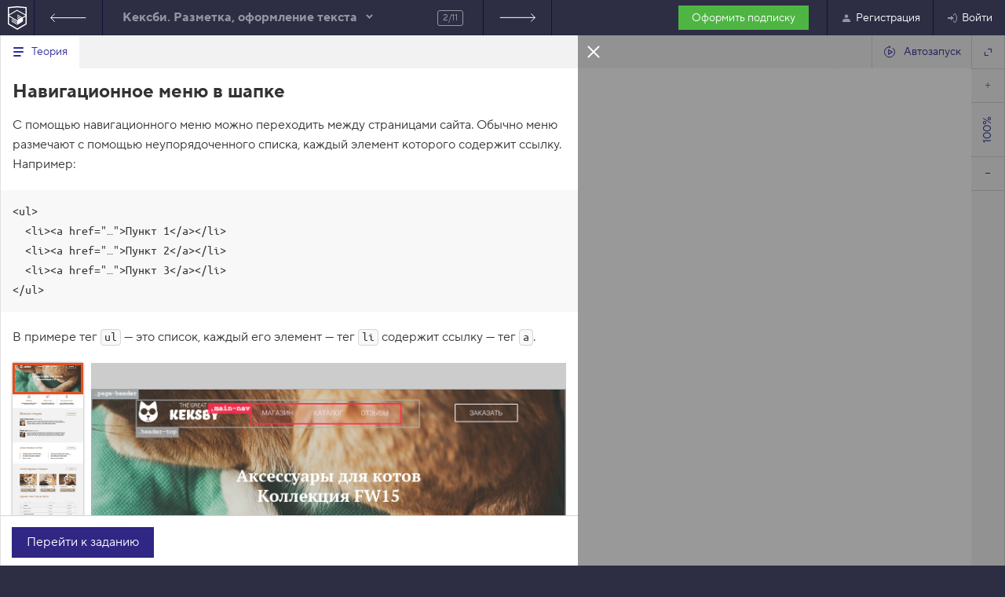

--- FILE ---
content_type: text/html; charset=UTF-8
request_url: https://htmlacademy.ru/courses/103/run/2
body_size: 11589
content:
<!DOCTYPE html><html lang="ru" class=" no-js" ><head><meta charset="utf-8"><meta name="viewport" content="width=device-width,initial-scale=1"><script>document.documentElement.classList.remove('no-js');</script><meta property="fb:pages" content="153418588117906"><script>dataLayer=[];</script><script>dataLayer.push({"user_experiments": [] });</script><script>dataLayer.push({"user_country": "US" });</script><script>(function(w,d,s,l,i){ w[l]=w[l]||[];w[l].push({ 'gtm.start':new Date().getTime(),event:'gtm.js' });var f=d.getElementsByTagName(s)[0],j=d.createElement(s),dl=l!='dataLayer'?'&l='+l:'';j.async=true;j.src='https://www.googletagmanager.com/gtm.js?id='+i+dl;f.parentNode.insertBefore(j,f); })(window,document,'script','dataLayer', "GTM-MM92BM");</script><script async src="https://www.googletagmanager.com/gtag/js?id=G-BL5K0EDCS1"></script><script>function gtag(){dataLayer.push(arguments)}window.dataLayer=window.dataLayer||[],gtag("js",new Date),gtag("config","G-BL5K0EDCS1");</script><link rel="dns-prefetch" href="https://assets.htmlacademy.ru"><link rel="stylesheet" href="https://assets.htmlacademy.ru/css/core.v283.css"><link rel="stylesheet" href="https://assets.htmlacademy.ru/css/course-paywall.v6.css"><link rel="stylesheet" href="https://assets.htmlacademy.ru/css/course-interface-light.v20.css"><link rel="stylesheet" href="https://assets.htmlacademy.ru/css/course-interface-ru.v2.css"><link rel="preload" as="script" href="https://assets.htmlacademy.ru/js/general.v274.js"><title>Навигационное меню в шапке — Кексби. Разметка, оформление текста — HTML Academy</title><meta name="csrf-token" content=""><meta name="description" content="Пройти задание «Навигационное меню в шапке» онлайн-тренажёра «Кексби. Разметка, оформление текста»"><meta name="theme-color" content="#2d2d44"><link rel="mask-icon" href="/favicon.svg" color="#2f358f"><link rel="manifest" href="/htmlacademy.webmanifest"><meta name="application-name" content="HTML Academy"><meta name="apple-mobile-web-app-title" content="HTML Academy"><meta name="twitter:card" content="summary_large_image"><meta name="twitter:site" content="@htmlacademy_ru"><meta property="fb:app_id" content="144426935714125"><meta property="og:site_name" content="HTML Academy"><meta property="og:type" content="htmlacademy:course"><meta name="twitter:url" property="og:url" content="https://htmlacademy.ru/courses/103"><meta name="twitter:title" property="og:title" content="Кексби. Разметка, оформление текста"><meta name="twitter:description" property="og:description" content="Добавляем в разметку текстовые теги: заголовки, списки, цитаты."><meta name="twitter:image" property="og:image" content="https://assets.htmlacademy.ru/content/courses/og/103.png"><meta property="vk:image" content="https://assets.htmlacademy.ru/content/courses/og/103-vk.png"><link rel="canonical" href="https://htmlacademy.ru/courses/103/run/2"><meta name="yandex-tableau-widget" content="logo=https://assets.htmlacademy.ru/img/logo--tableau.png,color=#ee5b33"><meta name="format-detection" content="telephone=no"><link rel="preload" href="https://assets.htmlacademy.ru/fonts/tt-norms-pro-400-normal.v2.woff2" type="font/woff2" as="font" crossorigin="anonymous"><link rel="preload" href="https://assets.htmlacademy.ru/fonts/tt-norms-pro-500-normal.v2.woff2" type="font/woff2" as="font" crossorigin="anonymous"><link rel="preload" href="https://assets.htmlacademy.ru/fonts/tt-norms-pro-700-normal.v2.woff2" type="font/woff2" as="font" crossorigin="anonymous"><link rel="preload" href="https://assets.htmlacademy.ru/fonts/ubuntu-mono.woff2?cs=7882c41280d8256972fd2b8ee74e2d7d28a857b6" type="font/woff2" as="font" crossorigin="anonymous"></head><body class="course-interface course-interface--light course-interface--paywall" data-base="/assets/courses/103/" data-leadgen-url="https://htmlacademy.ru/leadgen/touch"><noscript><iframe src="https://www.googletagmanager.com/ns.html?id=GTM-MM92BM" height="0" width="0" style="display:none;visibility:hidden"></iframe></noscript><header class="page-header page-header--mini"><div class="page-header__inner"><div class="page-header__top"><a class="page-header__logo" href="/" aria-label="На главную HTML Academy"><img src="https://assets.htmlacademy.ru/img/logo--small.svg?cs=1218aec0be4a5f23db79ad29a14e30f7f9fb9a25" width="24" height="36" alt="HTML Academy"></a><nav class="main-nav main-nav--mini" aria-label="Основное меню" itemscope="itemscope" itemtype="http://www.schema.org/SiteNavigationElement"><div class="main-nav__course-nav"><a class="main-nav__course-item main-nav__course-button main-nav__course-button--prev" href="/courses/103/run/1">Предыдущее задание</a><div class="main-nav__course-item main-nav__course-list main-nav__course-list--collapsed"><b class="main-nav__course-title">Кексби. Разметка, оформление текста</b><span class="main-nav__course-stat">2/11</span><div class="main-nav__course-contents"><a class="main-nav__course-contents-link" href="/courses/103">Вернуться в список заданий</a><ol class="main-nav__course-contents-list"><li class="main-nav__course-contents-item"><a href="/courses/103/run/1">1. Язык и кодировка страницы</a></li><li class="main-nav__course-contents-item main-nav__course-contents-item--current"><a href="/courses/103/run/2">2. Навигационное меню в шапке</a></li><li class="main-nav__course-contents-item"><a href="/courses/103/run/3">3. Раздел «Наши особенности»</a></li><li class="main-nav__course-contents-item"><a href="/courses/103/run/4">4. Раздел «Немного теории»</a></li><li class="main-nav__course-contents-item"><a href="/courses/103/run/5">5. Раздел «Немного теории», часть 2</a></li><li class="main-nav__course-contents-item"><a href="/courses/103/run/6">6. Раздел «Немного теории», часть 3</a></li><li class="main-nav__course-contents-item"><a href="/courses/103/run/7">7. Раздел «Отзывы»</a></li><li class="main-nav__course-contents-item"><a href="/courses/103/run/8">8. Раздел «Популярные товары»</a></li><li class="main-nav__course-contents-item"><a href="/courses/103/run/9">9. Навигация в подвале</a></li><li class="main-nav__course-contents-item"><a href="/courses/103/run/10">10. Навигация в подвале, часть 2</a></li><li class="main-nav__course-contents-item"><a href="/courses/103/run/11">11. Навигация в подвале, часть 3</a></li></ol></div></div><a class="main-nav__course-item main-nav__course-button main-nav__course-button--next" href="/courses/103/run/3">Следующее задание</a></div><div class="main-nav__subscription"><a class="button button--green button--small" href="https://htmlacademy.ru/pricing">
                Оформить подписку
              </a></div><ul class="main-nav__list main-nav__list--user main-nav__list--user-guest"><li class="main-nav__item" itemprop="name"><a class="main-nav__link" href="https://htmlacademy.ru/signup?redirect_url=https%3A%2F%2Fhtmlacademy.ru%2Fcourses%2F103%2Frun%2F2" data-modal="open" data-value="register" itemprop="url"><span class="main-nav__icon"><svg aria-hidden="true" width="16" height="16"><use xlink:href="/img/sprites/general.v50.svg#user"></use></svg></span>Регистрация</a></li><li class="main-nav__item main-nav__item--login" itemprop="name"><a class="main-nav__link" href="https://htmlacademy.ru/login?redirect_url=https%3A%2F%2Fhtmlacademy.ru%2Fcourses%2F103%2Frun%2F2" data-modal="open" data-value="login" itemprop="url"><span class="main-nav__icon"><svg aria-hidden="true" width="16" height="16"><use xlink:href="/img/sprites/general.v50.svg#login"></use></svg></span>Войти</a></li></ul></nav></div></div></header><main class="course-container course-interface__content js-course"><div class="course-container__inner"><article class="course-layout"><div class="course-layout__sidebar course-theory"><div class="course-theory__inner course-theory__inner--left-stub"><button class="course-theory__close icon-close icon-close--light" type="button" title="Закрыть">Закрыть</button><ul class="course-tabs course-tabs--non-interactive course-layout__theory-heading"><li class="course-tabs__item course-tabs__item--external course-tab course-tab--centered"><span class="course-tab__icon"><svg aria-hidden="true"><use xlink:href="/img/sprites/courses.v11.svg#icon-theory"></use></svg></span><span class="course-tab__title">Теория</span></li><li class="course-tabs__item course-tabs__item--internal course-tab course-tab--centered course-tab--active"><span class="course-tab__icon"><svg aria-hidden="true"><use xlink:href="/img/sprites/courses.v11.svg#icon-theory"></use></svg></span><span class="course-tab__title">Теория</span></li></ul><section class="course-theory__content"><div class="course-theory__content-inner"><h1 class="course-theory__content-heading">Навигационное меню в шапке</h1><div class="course-theory__content-text"><p>С помощью навигационного меню можно переходить между страницами сайта. Обычно меню размечают с помощью неупорядоченного списка, каждый элемент которого содержит ссылку. Например:</p><pre><code>&lt;ul&gt;
  &lt;li&gt;&lt;a href="…"&gt;Пункт 1&lt;/a&gt;&lt;/li&gt;
  &lt;li&gt;&lt;a href="…"&gt;Пункт 2&lt;/a&gt;&lt;/li&gt;
  &lt;li&gt;&lt;a href="…"&gt;Пункт 3&lt;/a&gt;&lt;/li&gt;
&lt;/ul&gt;</code></pre><p>В примере тег <code>ul</code> — это список, каждый его элемент — тег <code>li</code> содержит ссылку — тег <code>a</code>.</p><div class="course-design-nav"><a class="course-design-nav__whole" href="/assets/courses/103/preview.png" target="_blank"><div class="course-design-nav__pointer"></div><img src="/assets/courses/103/preview-mini.png" alt="The Great Keksby"></a><a class="course-design-nav__part" href="/assets/courses/103/2.png" target="_blank"><img src="/assets/courses/103/2.png" alt="Блоки шапки"></a></div><p>Давайте разметим меню с помощью неупорядоченного списка с классом <code>main-nav</code> и добавим в него три пункта. Ссылки внутрь пунктов добавим в третьей части Кексби-тренажёра, когда пройдём часть про ссылки.</p><p class="info info--frame-heading info--frame-heading--bytheway info--green">
  Списки подробно рассмотрены в <a href="/courses/301/run/2">отдельном задании</a>.
</p></div><div class="course-theory__banner course-theory__full-width course-theory__banner--plus"><p>Хотите применять объектно-ориентированный подход и современные возможности ECMAScript для разработки веб-приложений? Хотите уметь применять паттерны проектирования? Записывайтесь на профессиональный курс «<a class="gtm-keks-ecmascript" href="/intensive/ecmascript" target="_blank" data-leadgen="keks_advice" data-product="intensive">JavaScript. Архитектура клиентских приложений</a>». Цена <span class="course-theory__price price price--bold">12 000 ₽.</p></div></div></section><div class="course-theory__controls"><!-- disabled в случае закрытой теории --><button class="button" type="button">Перейти к заданию</button></div></div></div><div class="course-layout__column">
            Минимальный вид табов
            <ul class="course-tabs course-layout__course-tabs"><li class="course-tabs__item course-tabs__item--limited course-tabs__item--limited-large course-tab"><span class="course-tab__title">index.html</span></li></ul><div class="course-layout__editors"><div class="course-editor course-layout__editor"><span class="course-editor__label"><span class="course-editor__label-item">HTML</span></span><div class="course-editor__item" id="html"></div></div></div></div><div class="course-layout__column"><span class="course-separator-control"><svg aria-hidden="true"><use xlink:href="/img/sprites/courses.v11.svg#icon-arrows-separator"></use></svg></span><div class="course-browser"><div class="course-browser__menu"><span class="course-browser__menu-item course-browser__address"><span class="course-browser__menu-item-inner">HTML</span></span><button class="js--autorun course-browser__menu-item course-browser__menu-button course-browser__menu-button--text-with-icon course-browser__menu-button--autorun course-browser__menu-button--autorun-on" title="Автозапуск" type="button"><span class="course-browser__menu-item-inner"><svg aria-hidden="true"><use xlink:href="/img/sprites/courses.v11.svg#icon-autorun"></use></svg> Автозапуск
    </span></button><button class="course-browser__menu-item course-browser__menu-button course-browser__menu-button--expand" type="button"><svg xmlns="http://www.w3.org/2000/svg" width="11" height="11" viewBox="0 0 11 11"><path d="M1.375 5.125v4.5h4.5m3.75-3.75v-4.5h-4.5" fill="none" fill-rule="evenodd" stroke="currentColor"></path></svg></button></div><div class="course-browser__content"><div class="course-browser__modal js--browser-modal"><div class="course-browser__notification course-browser__modal-heading js--browser-modal-heading"><p class="course-browser__notification-text">Вы перешли на другую страницу</p><button class="course-browser__notification-button js--close" type="button">&larr; Вернуться обратно</button></div><div class="course-browser__zoomer"><iframe class="js--preview-document course-browser__content course-browser__zoomer-element"></iframe><p class="course-browser__focus-message">
      Кликните внутри мини-браузера, чтобы поставить фокус в это окно.
    </p></div></div><div class="course-browser__menu course-browser__menu--vertical"><button class="course-browser__menu-item course-browser__menu-button course-browser__menu-button--increase" type="button" disabled title="Увеличить"><span class="course-browser__menu-item-inner">Увеличить</span></button><span class="course-browser__menu-item course-browser__zoom"><span class="course-browser__menu-item-inner">100%</span></span><button class="course-browser__menu-item course-browser__menu-button course-browser__menu-button--decrease" type="button" title="Уменьшить"><span class="course-browser__menu-item-inner">Уменьшить</span></button></div><div class="js--validation-view course-browser__results-restriction course-browser__results-restriction--mini"><span class="tooltip tooltip--light tooltip--short course-browser__results-restriction-tooltip"><span class="js--tooltip-text"></span><button class="js--validation-view-close course-browser__results-restriction-tooltip-close icon-close" type="button">Закрыть</button></span></div></div></div></div></article></div><div class="course-interface__overlay course-interface__overlay--active"></div></main><main class="js-subscription hidden"><div class="service-layout-wrapper"><section class="service"><div class="service__inner service__inner--row"><div class="service__image"><img src="/static/img/cashier.svg" width="227" height="250" alt="Бабушка Кекс"></div><div class="service__content"><h1 class="service__title">Притормози, дружище</h1><p class="service__info">Проходить вызовы части «<a href="/courses/103">Кексби. Разметка, оформление текста</a>» тренажёра «<a href="/courses/keksby">Великий Кексби, этап 1</a>» можно после регистрации и оформления подписки.</p><div class="service__buttons"><a class="button button--wide" data-modal="open" data-value="register">Зарегистрироваться</a></div></div></div></section></div></main><footer class="page-footer "><div class="page-footer__inner"><div class="page-footer__contacts"><a class="page-footer__logo" href="https://htmlacademy.ru" rel="home" aria-label="На главную HTML Academy"><img src="https://assets.htmlacademy.ru/img/logo.v2.svg" width="161" height="55" alt="Логотип HTML Academy"></a><ul class="social-links social-links--contrast social-links--gutters page-footer__social-links"><li><a class="social-links__link" href="https://vk.com/htmlacademy" target="_blank" rel="noopener nofollow" title="Наша группа в VK"><span class="sr-only">Наша группа в VK</span><svg width="24" height="24" viewBox="0 0 32 32" xmlns="http://www.w3.org/2000/svg"><path d="M15.83 25.176h1.63s.45-.09.723-.362c.27-.27.18-.724.18-.724s0-2.17.996-2.533c.994-.362 2.26 2.08 3.708 3.076.995.724 1.81.543 1.81.543l3.618-.09s1.9-.09.995-1.628c-.09-.09-.542-1.086-2.713-3.166-2.262-2.17-1.99-1.81.814-5.428 1.72-2.262 2.353-3.62 2.172-4.16-.18-.544-1.447-.453-1.447-.453h-4.16s-.272 0-.544.09c-.18.09-.36.453-.36.453s-.634 1.72-1.54 3.257c-1.808 3.076-2.532 3.257-2.894 3.076-.724-.452-.543-1.81-.543-2.804 0-2.985.452-4.252-.905-4.614-.452-.09-.814-.18-1.9-.18-1.447 0-2.714 0-3.438.36-.452.272-.814.725-.633.815.27 0 .905.18 1.176.633.452.543.452 1.9.452 1.9s.27 3.528-.543 3.98c-.543.27-1.357-.27-2.985-3.166-.814-1.447-1.447-3.076-1.447-3.076s.09-.27-.18-.452-.634-.27-.634-.27l-3.89.09s-.543 0-.814.27c-.18.27 0 .724 0 .724S5.608 18.483 9.045 22.1c3.166 3.258 6.785 3.077 6.785 3.077z"/></svg></a></li><li><a class="social-links__link" href="https://www.youtube.com/@HTMLAcademyTV" target="_blank" rel="noopener nofollow" title="Наш канал на YouTube"><span class="sr-only">Наш канал на YouTube</span><svg width="24" height="24" viewBox="0 0 32 32" xmlns="http://www.w3.org/2000/svg"><path d="M28.54,6.92a3.8,3.8,0,0,0-2.14-1c-1.76-.2-3.54-.3-5.32-.35s-3.55,0-5.33,0-3.55,0-5.33,0S6.87,5.76,5.11,6A3.79,3.79,0,0,0,3,6.92,4,4,0,0,0,1.78,9a20.08,20.08,0,0,0-.44,3.38c-.06,1.15-.07,2.29-.07,3.39s0,2.24.06,3.39a19.91,19.91,0,0,0,.44,3.38A4,4,0,0,0,3,24.57a3.79,3.79,0,0,0,2.13,1c1.76.2,3.54.3,5.32.35s3.55,0,5.33,0,3.55,0,5.33,0,3.56-.15,5.32-.35a3.79,3.79,0,0,0,2.13-1,4,4,0,0,0,1.2-2.05,20.05,20.05,0,0,0,.44-3.38c.06-1.13.06-2.28.06-3.39h0v-.06h0A30.38,30.38,0,0,0,29.74,9a4,4,0,0,0-1.2-2.05Z"/><path d="M21.25,15.2l-4.93-2.57L12.24,10.5l-.45-.24V20.65l.45-.23,4.51-2.33,4.51-2.34.52-.27Z" fill="#2d2d44"/></svg></a></li><li><a class="social-links__link" href="https://htmlacademy.t.me" target="_blank" rel="noopener nofollow" title="Наш канал в Telegram"><span class="sr-only">Наш канал в Telegram</span><svg width="24" height="24" viewBox="0 0 32 32" xmlns="http://www.w3.org/2000/svg"><path d="M 23.326 28.341 C 23.121 28.341 22.919 28.28 22.743 28.163 L 16.144 23.686 L 12.605 26.233 C 12.013 26.658 11.179 26.359 10.992 25.654 L 9.217 18.921 L 2.866 16.491 C 2.119 16.206 1.963 15.218 2.584 14.715 C 2.664 14.648 2.756 14.594 2.853 14.557 L 26.998 4.948 C 27.734 4.636 28.533 5.239 28.436 6.033 C 28.431 6.059 28.428 6.087 28.422 6.114 L 24.348 27.498 C 24.254 27.986 23.826 28.341 23.326 28.341 Z M 16.723 21.568 L 22.604 25.557 L 25.773 8.917 L 14.319 19.938 L 16.696 21.55 C 16.706 21.556 16.714 21.562 16.723 21.568 Z M 11.83 20.683 L 12.619 23.664 L 14.313 22.444 L 12.092 20.937 C 11.991 20.87 11.902 20.782 11.83 20.683 Z M 6.096 15.501 L 10.456 17.169 C 10.768 17.289 11.003 17.551 11.089 17.874 L 11.642 19.97 C 11.668 19.727 11.78 19.5 11.956 19.329 L 22.868 8.828 L 6.096 15.501 Z"/></svg></a></li><li><a class="social-links__link" href="https://max.ru/id7807382880_biz" target="_blank" rel="noopener nofollow" title="Наш канал в MAX"><span class="sr-only">Наш канал в MAX</span><svg width="24" height="24" viewBox="0 0 24 24" xmlns="http://www.w3.org/2000/svg"><path d="M12.1871 21.8783C10.2143 21.8783 9.29752 21.5903 7.70392 20.4383C6.69592 21.7343 3.50392 22.7471 3.36472 21.0143C3.36472 19.7135 3.07672 18.6143 2.75032 17.4143C2.36152 15.9359 1.91992 14.2895 1.91992 11.9039C1.91992 6.20632 6.59512 1.91992 12.1343 1.91992C17.6783 1.91992 22.0223 6.41752 22.0223 11.9567C22.0313 14.5759 21.0007 17.0916 19.1568 18.9517C17.3128 20.8118 14.8063 21.8644 12.1871 21.8783ZM12.2687 6.84472C9.57112 6.70552 7.46872 8.57272 7.00312 11.5007C6.61912 13.9247 7.30072 16.8767 7.88152 17.0303C8.15992 17.0975 8.86072 16.5311 9.29752 16.0943C10.0198 16.5933 10.8609 16.893 11.7359 16.9631C13.0796 17.0278 14.3949 16.5626 15.3993 15.6678C16.4037 14.7729 17.0169 13.5197 17.1071 12.1775C17.1596 10.8326 16.6821 9.52075 15.7772 8.52432C14.8724 7.52789 13.6125 6.92649 12.2687 6.84952V6.84472Z"/></svg></a></li></ul><a class="page-footer__sk" href="https://sk.ru" target="_blank" rel="noopener nofollow"><span class="sr-only">Инновационный центр Сколково</span><svg width="114" height="85" viewBox="0 0 114 85" fill="none" xmlns="http://www.w3.org/2000/svg"><path fill-rule="evenodd" clip-rule="evenodd" d="M11.86 17.27c-.92-4.01 3.09-7.56 8.27-7.56 4.67 0 9.35 1.05 11.13 7.54h5.98v9.92c-3.38-2.78-8.55-3.5-13.36-4.18-5.8-.82-11.06-1.56-12.02-5.72Zm62.08-2.75H60.47L47.64 28.54v-28h-10.4v6.78c-.34-.44-.7-.87-1.1-1.3-3.78-4-9.23-6.02-16.2-6.02C11.88 0 7.3 3.6 4.87 6.62c-3 3.75-4.35 8.86-3.42 13.03 2.4 10.8 12.44 12.52 19.81 13.48 5.82.75 11.39 1.8 11.24 6.98-.15 5.37-6.22 6.7-10.2 6.7-10.38 0-10.73-7.66-10.73-7.66H.42A18.7 18.7 0 0 0 4.99 50.6c3.89 4.34 9.7 6.54 17.3 6.54 5.84 0 11.14-1.9 14.95-5.27v4.63h10.4V43.28l3.68-4.02L61.83 56.5h12.11L58.65 31.25l15.3-16.73ZM3.58 81.42c.31.1.67.16 1.08.16.51 0 .92-.16 1.23-.46.3-.31.51-.72.61-1.18L0 66.19h4.33l4.17 9.87 3.66-9.87h4.12l-5.86 13.55A12.32 12.32 0 0 1 8 83.7 3.98 3.98 0 0 1 5.12 85c-.36 0-.64 0-.87-.05a3.6 3.6 0 0 1-.64-.13l-.49-.15c-.12-.05-.25-.1-.38-.13v-3.48c.23.16.51.29.84.36Zm19.64-1.92.5-.12.46-.16.15-.05v5.37h3.54v-13.6h-3.54v5.63c-.2.12-.48.25-.84.38-.36.1-.82.15-1.44.15-.4 0-.76-.02-1.07-.07-.3-.05-.54-.16-.74-.31-.2-.15-.36-.36-.44-.61-.1-.23-.15-.57-.15-.95v-4.22H16.1v4.91c0 .72.1 1.33.31 1.82.2.5.51.92.92 1.22.41.3.92.51 1.51.67.62.12 1.28.2 2.08.2.3 0 .64 0 .97-.05a10.7 10.7 0 0 0 1.32-.2Zm14.45-1.3c-.23.1-.51.2-.87.26l-.95.18a8.2 8.2 0 0 0-1.07.25c-.3.1-.57.23-.77.39-.2.17-.36.38-.46.6-.1.24-.15.52-.15.88 0 .28.05.53.12.74.1.23.23.38.41.54.16.12.34.25.54.3.23.08.46.1.72.1.11 0 .26-.01.43-.04h.08c.2-.03.41-.08.67-.16.23-.1.46-.2.69-.36.23-.13.43-.33.61-.56.2-.23.36-.51.46-.87.1-.33.18-.71.18-1.17V77.9c-.2.12-.43.23-.64.3Zm4.25 4.65c.03.26.1.49.18.62a.82.82 0 0 0 .57.5v.57h-3.92l-.2-.64c-.11-.25-.14-.56-.14-.94l-.79.79c-.28.23-.56.43-.9.61-.33.18-.69.33-1.12.44a6.81 6.81 0 0 1-3.23-.1 4.1 4.1 0 0 1-1.33-.8c-.36-.36-.67-.8-.87-1.33a4.9 4.9 0 0 1-.3-1.81 4.06 4.06 0 0 1 1-2.81 4.32 4.32 0 0 1 2.74-1.38l3.45-.51.13-.03c.09 0 .18-.02.28-.05a.84.84 0 0 0 .4-.18.89.89 0 0 0 .31-.3c.08-.16.13-.34.13-.57 0-.23-.05-.43-.1-.61-.08-.2-.2-.36-.36-.49a1.63 1.63 0 0 0-.66-.33c-.29-.08-.64-.1-1.05-.1-.49 0-.85.05-1.13.13-.3.1-.54.25-.7.4-.17.18-.3.39-.38.6l-.15.73h-3.53a4.6 4.6 0 0 1 1-2.7c.25-.36.58-.7 1.05-1 .4-.28.94-.54 1.56-.72a10.57 10.57 0 0 1 5.17.05c.74.26 1.33.6 1.77.97.4.41.69.85.84 1.33.13.49.2.97.2 1.46v7.2c0 .42.03.75.08 1Zm9.83-8.74c.18.18.33.41.44.7.12.25.2.58.28.94h3.68a6.16 6.16 0 0 0-.38-1.82c-.2-.5-.46-.97-.77-1.35a5.44 5.44 0 0 0-2.33-1.61 6.13 6.13 0 0 0-1.3-.33l-.07-.01c-.44-.05-.85-.1-1.24-.1-.95 0-1.84.16-2.61.5-.8.3-1.46.76-2.02 1.37a6.5 6.5 0 0 0-1.31 2.25c-.3.9-.46 1.92-.46 3.1 0 1.14.15 2.16.43 3.06.29.92.7 1.66 1.23 2.27.54.62 1.2 1.08 2 1.4.8.32 1.72.47 2.74.47.8 0 1.51-.1 2.13-.3a5.74 5.74 0 0 0 3.96-5.1h-3.68c0 .24-.05.5-.13.75-.1.28-.26.53-.46.79-.2.23-.46.43-.74.59-.31.18-.67.25-1.08.25a2.3 2.3 0 0 1-2.28-1.43c-.2-.4-.3-.84-.36-1.35a12.73 12.73 0 0 1 .02-2.7v-.09c.09-.48.19-.94.4-1.38.17-.4.45-.74.81-1.02.36-.28.82-.4 1.41-.4.38 0 .72.04 1 .12.25.1.49.23.69.43Zm17.12-3.17v2.87h-4.12v10.73h-3.53V73.81h-4.13v-2.87h11.78Zm10.21 0v4.91h-5.2v-4.9h-3.53v13.59h3.53v-5.83h5.2v5.83h3.53v-13.6h-3.53Zm9.87 8.39 4.97-8.39h3.71v13.6H94.1v-8.2h-.05l-4.82 8.2h-3.86v-13.6h3.53v8.39h.05Zm24.82-8.39h-4.71l-5.1 5.17v-5.17h-3.53v13.6h3.53v-4.3l1.44-1.45 4 5.75h4.6l-5.86-7.95 5.63-5.65Z" fill="none"/></svg></a></div><div class="page-footer__block-group" role="navigation" aria-label="Дополнительное меню" itemscope itemtype="http://schema.org/SiteNavigationElement"><div class="page-footer__item page-footer__item--courses"><h3 class="page-footer__header">Практикум</h3><ul class="page-footer__list"><li itemprop="name"><a href="https://htmlacademy.ru/courses" itemprop="url">Курсы для новичков</a></li><li itemprop="name"><a href="https://htmlacademy.ru/pricing" itemprop="url">Подписка</a></li></ul></div><div class="page-footer__item page-footer__item--professions"><h3 class="page-footer__header">Профессии</h3><ul class="page-footer__list"><li itemprop="name"><a href="https://htmlacademy.ru/profession/frontender/individual" itemprop="url">Фронтенд-разработчик</a></li><li itemprop="name"><a href="https://htmlacademy.ru/profession/react/individual" itemprop="url">JavaScript-разработчик</a></li><li itemprop="name"><a href="https://htmlacademy.ru/profession/fullstack/individual" itemprop="url">Фулстек-разработчик</a></li></ul></div><div class="page-footer__item page-footer__item--intensives"><a class="page-footer__header" href="https://htmlacademy.ru/intensive">Курсы</a><ul class="page-footer__list"><li class="page-footer__inner-item" itemprop="name"><a href="https://htmlacademy.ru/intensive/htmlcss" itemprop="url">HTML и CSS.<br> Профессиональная вёрстка сайтов</a></li><li class="page-footer__inner-item page-footer__inner-item--divider" itemprop="name"><a href="https://htmlacademy.ru/intensive/adaptive" itemprop="url">HTML и CSS.<br> Адаптивная вёрстка и автоматизация</a></li><li class="page-footer__inner-item" itemprop="name"><a href="https://htmlacademy.ru/intensive/javascript" itemprop="url">JavaScript.<br> Профессиональная разработка веб-интерфейсов</a></li><li class="page-footer__inner-item" itemprop="name"><a href="https://htmlacademy.ru/intensive/ecmascript" itemprop="url">JavaScript.<br> Архитектура клиентских приложений</a></li><li class="page-footer__inner-item page-footer__inner-item--divider" itemprop="name"><a href="https://htmlacademy.ru/intensive/react" itemprop="url">React.<br> Разработка сложных клиентских приложений</a></li><li class="page-footer__inner-item" itemprop="name"><a href="https://htmlacademy.ru/intensive/nodejs" itemprop="url">Node.js.<br> Профессиональная разработка REST API</a></li><li class="page-footer__inner-item page-footer__inner-item--divider" itemprop="name"><a href="https://htmlacademy.ru/intensive/nodejs-2" itemprop="url">Node.js и Nest.js.<br> Микросервисная архитектура</a></li><li class="page-footer__inner-item" itemprop="name"><a href="https://htmlacademy.ru/levelup/typescript" itemprop="url">TypeScript. Теория типов</a></li><li class="page-footer__inner-item" itemprop="name"><a href="https://htmlacademy.ru/levelup/algorithms" itemprop="url">Алгоритмы и структуры данных</a></li><li class="page-footer__inner-item" itemprop="name"><a href="https://htmlacademy.ru/levelup/design-patterns" itemprop="url">Паттерны проектирования</a></li><li class="page-footer__inner-item" itemprop="name"><a href="https://htmlacademy.ru/levelup/webpack" itemprop="url">Webpack</a></li><li class="page-footer__inner-item" itemprop="name"><a href="https://htmlacademy.ru/levelup/vite" itemprop="url">Vite</a></li><li class="page-footer__inner-item" itemprop="name"><a href="https://htmlacademy.ru/levelup/vue" itemprop="url">Vue.js 3. Разработка клиентских приложений</a></li><li class="page-footer__inner-item" itemprop="name"><a href="https://htmlacademy.ru/levelup/git" itemprop="url">Git и GitHub</a></li><li class="page-footer__inner-item" itemprop="name"><a href="https://htmlacademy.ru/intensive/animation" itemprop="url">Анимация для фронтендеров 2026</a></li><li class="page-footer__inner-item" itemprop="name"><a href="https://htmlacademy.ru/levelup/ai-agents" itemprop="url">AI-агенты для фронтендеров</a></li></ul></div><div class="page-footer__item page-footer__item--blog"><a class="page-footer__header" href="https://htmlacademy.ru/blog">Журнал</a><ul class="page-footer__list"><li itemprop="name"><a href="https://htmlacademy.ru/blog/html-tags/book" itemprop="url">Справочник по HTML</a></li><li itemprop="name"><a href="https://htmlacademy.ru/blog/html_old" itemprop="url">Учебник по Git</a></li><li itemprop="name"><a href="https://htmlacademy.ru/blog/php/tutorial" itemprop="url">Учебник по PHP</a></li></ul></div><div class="page-footer__item page-footer__item--information"><h3 class="page-footer__header">Информация</h3><ul class="page-footer__list"><li itemprop="name"><a href="https://htmlacademy.ru/about" itemprop="url">Об Академии</a></li><li itemprop="name"><a href="https://l.htmlacademy.ru/graduates" itemprop="url">О центре карьеры</a></li></ul></div><div class="page-footer__item page-footer__item--services"><h3 class="page-footer__header">Услуги</h3><ul class="page-footer__list"><li itemprop="name"><a href="https://htmlacademy.ru/tutors" itemprop="url">Работа наставником</a></li><li itemprop="name"><a href="https://l.htmlacademy.ru/universities" itemprop="url">Для вузов и колледжей</a></li><li itemprop="name"><a href="https://htmlacademy.ru/for_schools" itemprop="url">Для учителей</a></li></ul></div><div class="page-footer__item page-footer__item--others"><h3 class="page-footer__header">Остальное</h3><ul class="page-footer__list"><li itemprop="name"><a href="https://htmlacademy.ru/contacts" itemprop="url">Написать нам</a></li><li itemprop="name"><a href="https://htmlacademy.ru/events" itemprop="url">Мероприятия</a></li><li itemprop="name"><a href="https://forum.academy" itemprop="url">Форум</a></li><li itemprop="name"><a href="https://htmlacademy.ru/discounts" itemprop="url">Акции</a></li><li itemprop="name"><a href="https://htmlacademy.ru/reviews" itemprop="url">Отзывы о курсах</a></li></ul></div></div><p class="page-footer__bottom" role="contentinfo"><span class="page-footer__bottom-links" style="margin-bottom:10px;"><a href="https://htmlacademy.ru/docs/agreement">Соглашение</a><a href="https://htmlacademy.ru/docs/privacy">Конфиденциальность</a><a href="https://htmlacademy.ru/docs/license">Лицензия № Л035-01271-78/00176657</a><a href="https://htmlacademy.ru/docs/edu">Сведения об образовательной организации</a></span><span class="page-footer__bottom-links" style="line-height: 20px;"><a href="https://htmlacademy.ru/docs/it">Сведения об организации, осуществляющей деятельность в области информационных технологий в сети интернет</a><a class="page-footer__sk page-footer__sk--mobile" href="https://sk.ru" target="_blank" rel="noopener nofollow" aria-label="Инновационный центр Сколково"><svg width="114" height="85" viewBox="0 0 114 85" fill="none" xmlns="http://www.w3.org/2000/svg"><path fill-rule="evenodd" clip-rule="evenodd" d="M11.86 17.27c-.92-4.01 3.09-7.56 8.27-7.56 4.67 0 9.35 1.05 11.13 7.54h5.98v9.92c-3.38-2.78-8.55-3.5-13.36-4.18-5.8-.82-11.06-1.56-12.02-5.72Zm62.08-2.75H60.47L47.64 28.54v-28h-10.4v6.78c-.34-.44-.7-.87-1.1-1.3-3.78-4-9.23-6.02-16.2-6.02C11.88 0 7.3 3.6 4.87 6.62c-3 3.75-4.35 8.86-3.42 13.03 2.4 10.8 12.44 12.52 19.81 13.48 5.82.75 11.39 1.8 11.24 6.98-.15 5.37-6.22 6.7-10.2 6.7-10.38 0-10.73-7.66-10.73-7.66H.42A18.7 18.7 0 0 0 4.99 50.6c3.89 4.34 9.7 6.54 17.3 6.54 5.84 0 11.14-1.9 14.95-5.27v4.63h10.4V43.28l3.68-4.02L61.83 56.5h12.11L58.65 31.25l15.3-16.73ZM3.58 81.42c.31.1.67.16 1.08.16.51 0 .92-.16 1.23-.46.3-.31.51-.72.61-1.18L0 66.19h4.33l4.17 9.87 3.66-9.87h4.12l-5.86 13.55A12.32 12.32 0 0 1 8 83.7 3.98 3.98 0 0 1 5.12 85c-.36 0-.64 0-.87-.05a3.6 3.6 0 0 1-.64-.13l-.49-.15c-.12-.05-.25-.1-.38-.13v-3.48c.23.16.51.29.84.36Zm19.64-1.92.5-.12.46-.16.15-.05v5.37h3.54v-13.6h-3.54v5.63c-.2.12-.48.25-.84.38-.36.1-.82.15-1.44.15-.4 0-.76-.02-1.07-.07-.3-.05-.54-.16-.74-.31-.2-.15-.36-.36-.44-.61-.1-.23-.15-.57-.15-.95v-4.22H16.1v4.91c0 .72.1 1.33.31 1.82.2.5.51.92.92 1.22.41.3.92.51 1.51.67.62.12 1.28.2 2.08.2.3 0 .64 0 .97-.05a10.7 10.7 0 0 0 1.32-.2Zm14.45-1.3c-.23.1-.51.2-.87.26l-.95.18a8.2 8.2 0 0 0-1.07.25c-.3.1-.57.23-.77.39-.2.17-.36.38-.46.6-.1.24-.15.52-.15.88 0 .28.05.53.12.74.1.23.23.38.41.54.16.12.34.25.54.3.23.08.46.1.72.1.11 0 .26-.01.43-.04h.08c.2-.03.41-.08.67-.16.23-.1.46-.2.69-.36.23-.13.43-.33.61-.56.2-.23.36-.51.46-.87.1-.33.18-.71.18-1.17V77.9c-.2.12-.43.23-.64.3Zm4.25 4.65c.03.26.1.49.18.62a.82.82 0 0 0 .57.5v.57h-3.92l-.2-.64c-.11-.25-.14-.56-.14-.94l-.79.79c-.28.23-.56.43-.9.61-.33.18-.69.33-1.12.44a6.81 6.81 0 0 1-3.23-.1 4.1 4.1 0 0 1-1.33-.8c-.36-.36-.67-.8-.87-1.33a4.9 4.9 0 0 1-.3-1.81 4.06 4.06 0 0 1 1-2.81 4.32 4.32 0 0 1 2.74-1.38l3.45-.51.13-.03c.09 0 .18-.02.28-.05a.84.84 0 0 0 .4-.18.89.89 0 0 0 .31-.3c.08-.16.13-.34.13-.57 0-.23-.05-.43-.1-.61-.08-.2-.2-.36-.36-.49a1.63 1.63 0 0 0-.66-.33c-.29-.08-.64-.1-1.05-.1-.49 0-.85.05-1.13.13-.3.1-.54.25-.7.4-.17.18-.3.39-.38.6l-.15.73h-3.53a4.6 4.6 0 0 1 1-2.7c.25-.36.58-.7 1.05-1 .4-.28.94-.54 1.56-.72a10.57 10.57 0 0 1 5.17.05c.74.26 1.33.6 1.77.97.4.41.69.85.84 1.33.13.49.2.97.2 1.46v7.2c0 .42.03.75.08 1Zm9.83-8.74c.18.18.33.41.44.7.12.25.2.58.28.94h3.68a6.16 6.16 0 0 0-.38-1.82c-.2-.5-.46-.97-.77-1.35a5.44 5.44 0 0 0-2.33-1.61 6.13 6.13 0 0 0-1.3-.33l-.07-.01c-.44-.05-.85-.1-1.24-.1-.95 0-1.84.16-2.61.5-.8.3-1.46.76-2.02 1.37a6.5 6.5 0 0 0-1.31 2.25c-.3.9-.46 1.92-.46 3.1 0 1.14.15 2.16.43 3.06.29.92.7 1.66 1.23 2.27.54.62 1.2 1.08 2 1.4.8.32 1.72.47 2.74.47.8 0 1.51-.1 2.13-.3a5.74 5.74 0 0 0 3.96-5.1h-3.68c0 .24-.05.5-.13.75-.1.28-.26.53-.46.79-.2.23-.46.43-.74.59-.31.18-.67.25-1.08.25a2.3 2.3 0 0 1-2.28-1.43c-.2-.4-.3-.84-.36-1.35a12.73 12.73 0 0 1 .02-2.7v-.09c.09-.48.19-.94.4-1.38.17-.4.45-.74.81-1.02.36-.28.82-.4 1.41-.4.38 0 .72.04 1 .12.25.1.49.23.69.43Zm17.12-3.17v2.87h-4.12v10.73h-3.53V73.81h-4.13v-2.87h11.78Zm10.21 0v4.91h-5.2v-4.9h-3.53v13.59h3.53v-5.83h5.2v5.83h3.53v-13.6h-3.53Zm9.87 8.39 4.97-8.39h3.71v13.6H94.1v-8.2h-.05l-4.82 8.2h-3.86v-13.6h3.53v8.39h.05Zm24.82-8.39h-4.71l-5.1 5.17v-5.17h-3.53v13.6h3.53v-4.3l1.44-1.45 4 5.75h4.6l-5.86-7.95 5.63-5.65Z" fill="none"/></svg></a></span><span class="page-footer__copyright">© ООО «Интерактивные обучающие технологии», 2013−2026</span><span class="page-footer__way-of-love"><a href="https://github.com/htmlacademy" target="_blank" rel="noopener nofollow" aria-label="Наш профиль на Github"><svg width="91" height="16" viewBox="0 0 91 16" xmlns="http://www.w3.org/2000/svg"><path fill="#fff" d="M4.5 4.2L.3 8.4l4.2 4.3c.4.4 1 .4 1.4 0 .4-.4.4-1 0-1.4L3.2 8.6l-.8.5 3.5-3.5c.2-.2.3-.4.3-.7 0-.3-.1-.5-.3-.7-.4-.4-1-.4-1.4 0zm11.6 0l4.2 4.3-4.2 4.3c-.4.4-1 .4-1.4 0-.4-.4-.4-1 0-1.4l2.7-2.7.8.5-3.5-3.5c-.2-.2-.3-.4-.3-.7 0-.3.1-.5.3-.7.4-.5 1-.5 1.4-.1zm-7.8 8.7c.5.2 1.1 0 1.3-.5l3.1-7.1c.1-.3.1-.5 0-.8-.1-.2-.3-.4-.5-.6-.5-.2-1.1 0-1.3.5l-3.1 7.1c-.1.3-.1.5 0 .8.1.3.3.5.5.6"/><path fill="#9696a2" d="M34.35 8.353l-4.048-3.89-1.02 1.152 2.185 1.923h-5.2v1.69h5.2l-2.185 1.923 1.02 1.152 4.05-3.89zM65.037 8.353l-4.05-3.89-1.02 1.152 2.186 1.923h-5.2v1.69h5.2l-2.185 1.923 1.02 1.152 4.05-3.89z"/><path fill="#e84e1b" d="M45.586 13.483l-5-5v-3l3-2 2 2 2-2 3 2v3z"/><path fill="#fff" d="M89.597 8.962v1h-2v-1h1l-1-2 1-2h-1v-3h-1v1h-1v1h1v1h-1l-1 2 1 2h1v1h-5v-1h2l-1-3 1-2h-2v-3h-1v1h-1v1h1v1h-1l-1 2 1 3h1v1h-3v-8h-1v1h-1v1h1v1h-1l-1 2 1 2h1v1h-2l-2-2v1l3 4h12l3-4h-1zm-12 3h-1v-1h1v1zm3 0h-1v-1h1v1zm3 0h-1v-1h1v1zm3 0h-1v-1h1v1z"/></svg></a></span></p></div></footer><div class="modal"><div class="modal__inner"><div class="modal__wrapper js-login hidden"><button class="modal__close icon-close" type="button" title="Закрыть" data-modal="close"></button><h4 class="modal__header">Вход</h4><ul class="modal__social modal__social--four"><li class="modal__social-link modal__social-link--vk"><a href="/login/vk/init?redirect_url=https%3A%2F%2Fhtmlacademy.ru%2Fcourses%2F103%2Frun%2F2" rel="nofollow" title="Войти через Вконтакте"><svg aria-hidden="true" width="32" height="32"><use xlink:href="/img/sprites/general.v50.svg#vkontakte"></use></svg></a></li><li class="modal__social-link modal__social-link--google"><a href="/login/google/init?redirect_url=https%3A%2F%2Fhtmlacademy.ru%2Fcourses%2F103%2Frun%2F2" rel="nofollow" title="Войти через Google"><svg aria-hidden="true" width="32" height="32"><use xlink:href="/img/sprites/general.v50.svg#google"></use></svg></a></li><li class="modal__social-link modal__social-link--discord"><a href="/login/discord/init?redirect_url=https%3A%2F%2Fhtmlacademy.ru%2Fcourses%2F103%2Frun%2F2" rel="nofollow" title="Войти через Дискорд"><svg aria-hidden="true" width="32" height="32"><use xlink:href="/img/sprites/general.v50.svg#discord"></use></svg></a></li><li class="modal__social-link modal__social-link--fb modal__social-link--text"><a href="/login/fb/init?redirect_url=https%3A%2F%2Fhtmlacademy.ru%2Fcourses%2F103%2Frun%2F2" rel="nofollow" title="Войти через Фейсбук">
      ФБ
    </a></li></ul><div class="modal__or"><span>или</span></div><form class="modal__form form" action="/login?redirect_url=https%3A%2F%2Fhtmlacademy.ru%2Fcourses%2F103%2Frun%2F2" autocomplete="off" method="post" data-submit="o"><input type="hidden" name="ha_name" value="ha697814fddb03b"><input type="hidden" name="ha_value" value="5fb30b2c3b457e94f9f2abd7b6986a53"><div
    class="form__group" ><label class="sr-only" for="login-email">Эл. почта
                <span class="required"><span class="required__star">*</span></span></label><div class="form__group-fields"><input
        class="field field--text field--full-width"
        type="email" name="email" value=""
        id="login-email" required placeholder="Эл. почта" data-email-suggest="on"></div></div><div
    class="form__group" ><label class="sr-only" for="login-password">Пароль
                <span class="required"><span class="required__star">*</span></span></label><div class="form__group-fields"><input
        class="field field--text field--full-width ym-disable-keys"
        type="password" name="password" value=""
        id="login-password" required placeholder="Пароль"></div></div><input class="button button--full-width" type="submit" data-submit-text="Вхожу…" value="Войти" id="login-submit-button"></form><p class="modal__password-register"><a href="/signup?redirect_url=https%3A%2F%2Fhtmlacademy.ru%2Fcourses%2F103%2Frun%2F2" data-modal="open" data-value="register">Регистрация</a><a href="/recover?redirect_url=https%3A%2F%2Fhtmlacademy.ru%2Fcourses%2F103%2Frun%2F2" data-modal="open" data-value="recover">Забыли пароль?</a></p></div><div class="modal__wrapper js-register hidden"><button class="modal__close icon-close" type="button" title="Закрыть" data-modal="close"></button><h4 class="modal__header">Регистрация</h4><ul class="modal__social modal__social--four"><li class="modal__social-link modal__social-link--vk"><a href="/login/vk/init?redirect_url=https%3A%2F%2Fhtmlacademy.ru%2Fcourses%2F103%2Frun%2F2" rel="nofollow" title="Зарегистрироваться через Вконтакте"><svg aria-hidden="true" width="32" height="32"><use xlink:href="/img/sprites/general.v50.svg#vkontakte"></use></svg></a></li><li class="modal__social-link modal__social-link--google"><a href="/login/google/init?redirect_url=https%3A%2F%2Fhtmlacademy.ru%2Fcourses%2F103%2Frun%2F2" rel="nofollow" title="Зарегистрироваться через Google"><svg aria-hidden="true" width="32" height="32"><use xlink:href="/img/sprites/general.v50.svg#google"></use></svg></a></li><li class="modal__social-link modal__social-link--discord"><a href="/login/discord/init?redirect_url=https%3A%2F%2Fhtmlacademy.ru%2Fcourses%2F103%2Frun%2F2" rel="nofollow" title="Зарегистрироваться через Дискорд"><svg aria-hidden="true" width="32" height="32"><use xlink:href="/img/sprites/general.v50.svg#discord"></use></svg></a></li><li class="modal__social-link modal__social-link--fb modal__social-link--text"><a href="/login/fb/init?redirect_url=https%3A%2F%2Fhtmlacademy.ru%2Fcourses%2F103%2Frun%2F2" rel="nofollow" title="Войти через Фейсбук">
      ФБ
    </a></li></ul><div class="modal__or"><span>или</span></div><form class="modal__form form" action="/signup?redirect_url=https%3A%2F%2Fhtmlacademy.ru%2Fcourses%2F103%2Frun%2F2" autocomplete="off" method="post" data-submit="o"><input type="hidden" name="ha_name" value="ha697814fddb03b"><input type="hidden" name="ha_value" value="5fb30b2c3b457e94f9f2abd7b6986a53"><div
    class="form__group" ><label class="sr-only" for="email">Эл. почта
                <span class="required"><span class="required__star">*</span></span></label><div class="form__group-fields"><input
        class="field field--text field--full-width"
        type="email" name="email" value=""
        id="email" required placeholder="Эл. почта" data-email-suggest="on"></div></div><div
    class="form__group" ><label class="sr-only" for="password">Пароль
                <span class="required"><span class="required__star">*</span></span></label><div class="form__group-fields"><input
        class="field field--text field--full-width"
        type="password" name="password" value=""
        id="password" required placeholder="Пароль"></div></div><div class="form__group"><label class="checkbox checkbox--agreement"><input class="checkbox__input" type="checkbox" name="agreement" value="1" required id="signup-agreement"><span class="checkbox__text"><span>Соглашаюсь на обработку персональных данных в соответствии с «<a href="/docs/privacy" target="_blank">Политикой конфиденциальности</a>» и «<a href="/docs/agreement" target="_blank">Условиями оказания услуг</a>».</span></span></label><br><label class="checkbox checkbox--agreement"><input class="checkbox__input" type="checkbox" name="advertisment" value="1" id="signup-advertisment"><span class="checkbox__text"><span><a href="/documents/soglasie.pdf" target="_blank">Соглашаюсь</a> на получение рекламных и информационных сообщений.</span></span></label></div><input class="button button--full-width" type="submit" data-submit-text="Регистрирую…" value="Зарегистрироваться"></form><a class="modal__bottom-link" href="/login?redirect_url=https%3A%2F%2Fhtmlacademy.ru%2Fcourses%2F103%2Frun%2F2" data-modal="open" data-value="login">Вход</a></div><div class="modal__wrapper modal__wrapper--no-btn-bottom js-recover hidden"><button class="modal__close icon-close" type="button" title="Закрыть" data-modal="close"></button><h4 class="modal__header">Восстановление доступа</h4><p class="modal__text-accent">Забыли пароль или потеряли доступ к профилю? Введите привязанную к профилю эл. почту, мы отправим вам письмо со ссылкой для восстановления.</p><form class="modal__form form" action="/recover?redirect_url=https%3A%2F%2Fhtmlacademy.ru%2Fcourses%2F103%2Frun%2F2" autocomplete="off" method="post" data-submit="o"><input type="hidden" name="ha_name" value="ha697814fddb03b"><input type="hidden" name="ha_value" value="5fb30b2c3b457e94f9f2abd7b6986a53"><div
    class="form__group" ><label class="form__label" for="recover-email">Эл. почта
                <span class="required"><span class="required__star">*</span></span></label><div class="form__group-fields"><input
        class="field field--text field--full-width"
        type="email" name="email" value=""
        id="recover-email" required placeholder="Эл. почта" data-email-suggest="on"></div></div><input class="button button--full-width" type="submit" data-submit-text="Отправляю…" value="Отправить"></form><p class="modal__text">Забыли привязать эл. почту к профилю? <a href="/contacts">Напишите нам</a>, мы поможем.</p></div></div></div><script async src="https://assets.htmlacademy.ru/js/general.v274.js" data-assets="https://assets.htmlacademy.ru" data-require="modal,navigation-courses,leadgen,toggle,form,mailcheck"></script><script src="https://assets.htmlacademy.ru/js/courses-paywall.v11.js"></script><script>(window.Image ? (new Image()) : document.createElement('img')).src = 'https://vk.com/rtrg?p=VK-RTRG-173652-9L5mW';</script></body></html>

--- FILE ---
content_type: application/javascript; charset=utf-8
request_url: https://assets.htmlacademy.ru/js/courses-paywall.v11.js
body_size: 1148
content:
/*! For license information please see courses-paywall.js.LICENSE.txt */
!function(e){var t={};function r(o){if(t[o])return t[o].exports;var n=t[o]={i:o,l:!1,exports:{}};return e[o].call(n.exports,n,n.exports,r),n.l=!0,n.exports}r.m=e,r.c=t,r.d=function(e,t,o){r.o(e,t)||Object.defineProperty(e,t,{enumerable:!0,get:o})},r.r=function(e){"undefined"!=typeof Symbol&&Symbol.toStringTag&&Object.defineProperty(e,Symbol.toStringTag,{value:"Module"}),Object.defineProperty(e,"__esModule",{value:!0})},r.t=function(e,t){if(1&t&&(e=r(e)),8&t)return e;if(4&t&&"object"==typeof e&&e&&e.__esModule)return e;var o=Object.create(null);if(r.r(o),Object.defineProperty(o,"default",{enumerable:!0,value:e}),2&t&&"string"!=typeof e)for(var n in e)r.d(o,n,function(t){return e[t]}.bind(null,n));return o},r.n=function(e){var t=e&&e.__esModule?function(){return e.default}:function(){return e};return r.d(t,"a",t),t},r.o=function(e,t){return Object.prototype.hasOwnProperty.call(e,t)},r.p="",r(r.s=321)}({0:function(e,t,r){"use strict";Object.defineProperty(t,"__esModule",{value:!0}),t.querySelector=function(e,t){(0,o.isString)(e)&&([t,e]=[e,document]);return e.querySelector(t)},t.querySelectorAll=function(e,t){(0,o.isString)(e)&&([t,e]=[e,document]);return e.querySelectorAll(t)};var o=r(2)},2:function(e,t,r){"use strict";Object.defineProperty(t,"__esModule",{value:!0}),t.isArray=function(e){return Array.isArray(e)},t.isDesktop=function(){let e=arguments.length>0&&void 0!==arguments[0]?arguments[0]:768;return window.matchMedia("(min-width: "+e+"px )").matches},t.isFunction=function(e){return"function"==typeof e},t.isString=function(e){return"string"==typeof e},t.isTouchDevice=function(){return"ontouchstart"in window||"DocumentTouch"in window&&document instanceof DocumentTouch}},321:function(e,t,r){e.exports=r(322)},322:function(e,t,r){"use strict";var o=r(0),n=r(4),s=r(323);const i="hidden";class u extends s.CourseTheory{constructor(){super(),this._course=(0,o.querySelector)(".js-course"),this._subscription=(0,o.querySelector)(".js-subscription"),this._subscriptionBtn=(0,o.querySelector)(".subscription__item--active .subscription__button")}_handleDocumentClick(e){e.target!==this._overlay&&e.target!==this._theoryCloseBtn&&e.target!==this._goToTaskBtn||this._hide(e)}_hide(e){super._hide(e),(0,n.addClass)(this._course,i),(0,n.removeClass)(this._subscription,i)}_show(e){super._show(e),(0,n.addClass)(this._subscription,i),(0,n.removeClass)(this._course,i)}}new u},323:function(e,t,r){"use strict";Object.defineProperty(t,"__esModule",{value:!0}),t.CourseTheory=void 0;var o=r(0),n=r(4),s=r(6);const i="course-theory--collapsed",u="course-interface__overlay--active";t.CourseTheory=class{constructor(){this._theory=(0,o.querySelector)(".course-theory"),this._theoryCloseBtn=(0,o.querySelector)(".course-theory__close"),this._overlay=(0,o.querySelector)(".course-interface__overlay"),this._goToTaskBtn=(0,o.querySelector)(".course-theory__controls button"),this.init()}init(){this._theory&&this._overlay&&(0,s.addEventListener)(document,"click",(e=>this._handleDocumentClick(e)))}_handleDocumentClick(e){e.target===this._overlay||e.target===this._theoryCloseBtn||e.target===this._goToTaskBtn?this._hide(e):(0,n.hasClass)(this._theory,i)&&this._show(e)}_hide(e){e.preventDefault(),(0,n.addClass)(this._theory,i),(0,n.removeClass)(this._overlay,u)}_show(e){e.preventDefault(),(0,n.removeClass)(this._theory,i),(0,n.addClass)(this._overlay,u)}}},4:function(e,t,r){"use strict";Object.defineProperty(t,"__esModule",{value:!0}),t.addClass=function(e,t){return e.classList.add(t)},t.hasClass=function(e,t){return e.classList.contains(t)},t.removeClass=function(e,t){return e.classList.remove(t)},t.toggleClass=function(e,t){return e.classList.toggle(t)}},6:function(e,t,r){"use strict";Object.defineProperty(t,"__esModule",{value:!0}),t.addEventListener=function(e,t,r){(0,n.isString)(e)&&(e=(0,o.querySelector)(e));e&&e.addEventListener(t,(function(t){r(t,e)}))};var o=r(0),n=r(2)}});